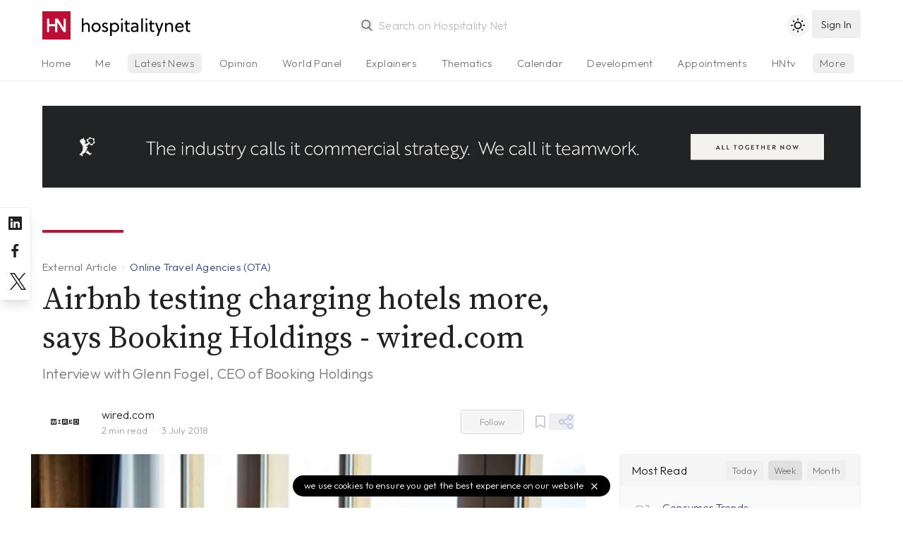

--- FILE ---
content_type: text/html; charset=utf-8
request_url: https://www.hospitalitynet.org/external/4089143.html
body_size: 7331
content:
<!DOCTYPE html>
<!--
Page generated (AWS)  3 July 2024, 11:44:10 CEST
Took 0.155485 wallclock secs 
0.09 usr + 0.01 sys = 0.10 CPU
--><html lang="en-us">
<head>
<meta content="text/html; charset=UTF-8" http-equiv="content-type">
<meta name="viewport" content="width=device-width, initial-scale=1, shrink-to-fit=no">
<meta name="robots" content="follow">
<title>Airbnb testing charging hotels more, says Booking Holdings - wired.com</title>
<meta name="last-modified" content="Wed, 03 Jul 2024 09:44:10 GMT">
<meta name="distribution" content="Global">
<meta name="description" content="THERE IS A travel story that Glenn Fogel, CEO of Booking Holdings, formerly called Priceline, likes to tell. While planning a recent family trip to Iceland, his wife wanted to check out &quot;another site,&quot; which Fogel carefully avoids naming, but is clearly Airbnb. The home rental she found there looked good, so she tried to book it. &quot;Back and forth, back and forth, back and forth with the emails, like bah-bah-bah, bah-bah-bah,&quot; Fogel says, describing the booking process with his typical high-energy intensity. &quot;Like a week and a half later, the person says, 'OK, I can't rent it to you,'&quot; he says. &quot;What a waste of energy and effort.&quot;">
<meta name="theme-color" content="#BD0E35">
<meta name="apple-mobile-web-app-title" content="Hospitality Net">
<link rel="icon" href="/favicon.svg">
<link rel="alternate icon" href="/favicon.ico">
<link rel="shortcut icon" href="/favicon.ico">
<link rel="mask-icon" href="/mask-icon.svg" color="#b81838">
<link rel="apple-touch-icon" href="/apple-touch-icon.png">
<link rel="mask-icon" href="/safari-pinned-tab.svg" color="#b81838">
<link rel="manifest" href="/manifest.json">
<link rel="publisher" href="Hospitality%20Net">
<link rel="alternate" type="application/rss+xml" title="Hospitality Net RSS Feed" href="https://www.hospitalitynet.org/news/global.xml">
<link rel="canonical" href="https://www.hospitalitynet.org/external/4089143.html">
<meta property="fb:app_id" content="445301035558412">
<meta property="og:locale" content="en_US">
<meta property="og:type" content="website">
<meta property="og:title" content="Airbnb testing charging hotels more, says Booking Holdings - wired.com">
<meta property="og:description" content="THERE IS A travel story that Glenn Fogel, CEO of Booking Holdings, formerly called Priceline, likes to tell. While planning a recent family trip to Iceland, his wife wanted to check out &quot;another site,&quot; which Fogel carefully avoids naming, but is clearly Airbnb. The home rental she found there looked good, so she tried to book it. &quot;Back and forth, back and forth, back and forth with the emails, like bah-bah-bah, bah-bah-bah,&quot; Fogel says, describing the booking process with his typical high-energy intensity. &quot;Like a week and a half later, the person says, 'OK, I can't rent it to you,'&quot; he says. &quot;What a waste of energy and effort.&quot;">
<meta property="og:updated_time" content="1719999850">
<meta property="og:url" content="https://www.hospitalitynet.org/external/4089143.html">
<meta property="og:site_name" content="Hospitality Net">
<meta property="og:image" content="https://www.hospitalitynet.org/picture/social_153090884.jpg?t=1530598003">
<meta property="og:image:type" content="image/jpeg">
<meta property="og:image:width" content="1200">
<meta property="og:image:height" content="630">
<meta property="og:image:alt" content="">
<meta name="twitter:card" content="summary_large_image">
<meta name="twitter:title" content="Airbnb testing charging hotels more, says Booking Holdings - wired.com">
<meta name="twitter:description" content="THERE IS A travel story that Glenn Fogel, CEO of Booking Holdings, formerly called Priceline, likes to tell. While planning a recent family trip to Iceland, his wife wanted to check out &quot;another site,&quot; which Fogel carefully avoids naming, but is clearly Airbnb. The home rental she found there looked good, so she tried to book it. &quot;Back and forth, back and forth, back and forth with the emails, like bah-bah-bah, bah-bah-bah,&quot; Fogel says, describing the booking process with his typical high-energy intensity. &quot;Like a week and a half later, the person says, 'OK, I can't rent it to you,'&quot; he says. &quot;What a waste of energy and effort.&quot;">
<meta name="twitter:site" content="@hospitalitynet">
<meta name="twitter:image" content="https://www.hospitalitynet.org/picture/social_153090884.jpg?t=1530598003">
<meta name="twitter:image:alt" content="">
<script type="application/ld+json">
  {
    "@context": "http://schema.org",
    "@type": "NewsArticle",
    "mainEntityOfPage": {
      "@type": "WebPage",
      "@id": "https://www.hospitalitynet.org/external/4089143.html"
    },
    "headline": "Airbnb testing charging hotels more, says Booking Holdings - wired.com",
    "description": "THERE IS A travel story that Glenn Fogel, CEO of Booking Holdings, formerly called Priceline, likes to tell. While planning a recent family trip to Iceland, his wife wanted to check out \"another site,\" which Fogel carefully avoids naming, but is clearly Airbnb. The home rental she found there looked good, so she tried to book it. \"Back and forth, back and forth, back and forth with the emails, like bah-bah-bah, bah-bah-bah,\" Fogel says, describing the booking process with his typical high-energy intensity. \"Like a week and a half later, the person says, 'OK, I can't rent it to you,'\" he says. \"What a waste of energy and effort.\"",
    "datePublished": "2018-07-03T08:07:00+02:00",
    "dateModified": "2024-07-02T14:56:17+02:00",
    
    "image": { 
      "@type": "ImageObject",
      "url": "https://www.hospitalitynet.org/picture/xxl_153090884.jpg?t=1530598003",
      "width": 1024,
      "height": 769
    },
    
    "author": {
      "@type": "Organization",
      "name": "wired.com"
    },
      
    "publisher": {
      "@type": "Organization",
      "logo": { 
        "@type": "ImageObject",
        "url": "https://www.hospitalitynet.org/hn-icon-small.jpg",
        "width": 60,
        "height": 60
      },
      "name": "Hospitality Net"
    }
  }
</script><script type="application/ld+json">
  {
    "@context": "https://schema.org",
    "@type": "BreadcrumbList",
    "itemListElement": [{
      "@type": "ListItem",
      "position": 1,
      "name": "Industry News",
      "item": "https://www.hospitalitynet.org/list/1-10/all-latest-news.html"
    },{
      "@type": "ListItem",
      "position": 2, 
      "name": "External Article",
      "item": "https://www.hospitalitynet.org/list/1-10/external/all-latest-news.html"
    },{
      "@type": "ListItem",
      "position": 3,
      "name": "Airbnb testing charging hotels more, says Booking Holdings - wired.com"
    }]
  }
</script><style>
  [v-cloak] {display: none;} .show-on-load {display: none}
  html {background-color: #fff;color: #000;}
  html.dark {background-color: #212121;color: #fff;}
  </style>
<link href="/css/hn.css?v=4.12" rel="stylesheet">
<script>
    const userPrefersDark = window.matchMedia && window.matchMedia('(prefers-color-scheme: dark)').matches;
    if (localStorage.theme === 'dark' || !("theme" in localStorage) && userPrefersDark) {
      document.querySelector('html').classList.add('dark')
    }
  </script><link rel="preconnect" href="https://fonts.googleapis.com">
<link rel="preconnect" href="https://fonts.gstatic.com" crossorigin="crossorigin">
<link href="https://fonts.googleapis.com/css2?family=Source+Serif+Pro:ital,wght@0,300;0,400;0,600;1,300;1,400;1,600&amp;family=Outfit:wght@300;500&amp;display=swap" rel="stylesheet">
</head>
<body>
<div v-lazy-container="{ selector: '.lazy' }" id="app">
<div id="site-header" class="site-header border-b">
<header><div class="logo"><a href="/"><img src="/HN-icon.svg" alt="Hospitality Net" title="" width="40" height="40" class="logo-icon"><img data-src="/HN-text.svg" alt="Hospitality Net" title="" width="154" height="40" class="logo-text inline h-full lazy"></a></div>
<search src="/advancedtypeahead?q=:keyword" placeholder="Search on Hospitality Net" type="search"></search><toggle-theme></toggle-theme><user-button xmlns:v-bind="https://vuejs.org/v2/api/#v-bind" xmlns:v-on="https://vuejs.org/v2/api/#v-on" v-bind:userprofile="userprofile" v-bind:showlogin="showlogin" v-on:showlogin="showlogin = $event;"></user-button><user-onboarding xmlns:v-bind="https://vuejs.org/v2/api/#v-bind" xmlns:v-on="https://vuejs.org/v2/api/#v-on" v-bind:userprofile="userprofile" v-bind:onboarding="onboarding" v-on:onboarding="onboarding = $event;"></user-onboarding></header><div class="tabs-gradient"><nav class="tabs"><ul>
<li><a href="/">Home</a></li>
<li><a href="/me">Me</a></li>
<li class="current" name="news"><a href="/list/1-10/all-latest-news.html">Latest News</a></li>
<li name="opinion"><a href="/list/1-10/opinion-articles.html">Opinion</a></li>
<li><a href="/list/1-10/viewpoints.html">World Panel</a></li>
<li name="explainer"><a href="/list/1-10/explainer-series.html">Explainers</a></li>
<li><a href="/thematics/">Thematics</a></li>
<li><a href="/list/events.html">Calendar</a></li>
<li><a href="/list/1-10/announcements.html">Development</a></li>
<li><a href="/list/1-10/appointments.html">Appointments</a></li>
<li><a href="/hottopic/">Hot Topics</a></li>
<li><a href="/video/hntv/">HNtv</a></li>
<li class="index"><a href="/list/hotelschools.html">Hotelschools</a></li>
<li class="index"><a href="/list/hotel-brands.html">Brands</a></li>
<li class="index"><a href="/list/industry-associations.html">Associations</a></li>
<li class="index"><a href="/list/consultants.html">Consultants</a></li>
<li class="index"><a href="/list/architects-designers.html">Architects</a></li>
<li class="index"><a href="/list/suppliers.html">Suppliers</a></li>
<li class="index"><a href="/marketplace/">Products</a></li>
<li class="index"><a href="/demand/">Demand Index</a></li>
<li><a href="/360/">Newsletter</a></li>
<li><a href="/mediakit/">Advertising</a></li>
<li><a href="/contact.html">Contact</a></li>
</ul></nav></div>
</div>
<div id="main">
<div class="dfp"><dfp-slot xmlns:v-bind="https://vuejs.org/v2/api/#v-bind" path="/108629825/HN-Fluid-Leaderboard" v-bind:size="['fluid']" id="div-gpt-ad-1602662447977-0" class="full hidden lg:block"></dfp-slot></div>
<article data-source="wired.com"><header><div class="content">
<span class="line"></span><div class="title">
<div class="breadcrumbs">
<a href="/list/1-10/external/all-latest-news.html" class="breadcrumb">External Article</a><a href="/list/1-10/online-travel-agencies-ota.html" class="breadcrumb type">Online Travel Agencies (OTA)</a>
</div>
<h1>Airbnb testing charging hotels more, says Booking Holdings - wired.com</h1>
<h3>Interview with Glenn Fogel, CEO of Booking Holdings</h3>
</div>
<div class="source no-line">
<div class="organization-icon"><a href="/organization/17016361/wiredcom.html"><img src="/picture/s_153047097/airbnb-testing-charging-hotels-more-says-booking-holdings---wiredcom.jpg?t=1530597882" width="64" height="64" alt="wired.com"></a></div>
<div class="organization-name">
<a href="/organization/17016361/wiredcom.html">wired.com</a><div>
<reading-time content="article"></reading-time><span> 3 July 2018</span>
</div>
</div>
<div class="buttons"><follow-button xmlns:v-bind="https://vuejs.org/v2/api/#v-bind" v-bind:id="17016361" v-bind:userprofile="userprofile"></follow-button></div>
<save-button xmlns:v-bind="https://vuejs.org/v2/api/#v-bind" id="4089143" v-bind:userprofile="userprofile"></save-button><popmenu class-name="float-right" size="sm" menu-position="below" aria="Share on social media"><div slot="icon"><svg xmlns="http://www.w3.org/2000/svg" viewBox="0 0 24 24" width="24" height="24"><path d="M18,14a4,4,0,0,0-3.08,1.48l-5.1-2.35a3.64,3.64,0,0,0,0-2.26l5.1-2.35A4,4,0,1,0,14,6a4.17,4.17,0,0,0,.07.71L8.79,9.14a4,4,0,1,0,0,5.72l5.28,2.43A4.17,4.17,0,0,0,14,18a4,4,0,1,0,4-4ZM18,4a2,2,0,1,1-2,2A2,2,0,0,1,18,4ZM6,14a2,2,0,1,1,2-2A2,2,0,0,1,6,14Zm12,6a2,2,0,1,1,2-2A2,2,0,0,1,18,20Z"></path></svg></div><social-links></social-links></popmenu>
</div>
</div>
<div class="aside"></div></header><main class="main-content"><div class="content">
<figure class="photo"><img v-lazy="'/picture/_153090884.jpg?t=1530598003'" sizes="100vw" data-srcset="/picture/sm_153090884.jpg?t=1530598003 320w, /picture/md_153090884.jpg?t=1530598003 460w, /picture/lg_153090884.jpg?t=1530598003 640w, /picture/xl_153090884.jpg?t=1530598003 780w, /picture/xxl_153090884.jpg?t=1530598003 1024w" width="1024" height="769" alt=""><figcaption><caption>Glenn Fogel, CEO of Booking Holdings — Photo by wired.com</caption></figcaption></figure><div class="formatted">
<p>THERE IS A travel story that Glenn Fogel, CEO of Booking Holdings, formerly called Priceline, likes to tell. While planning a recent family trip to Iceland, his wife wanted to check out "another site," which Fogel carefully avoids naming, but is clearly <a href="https://www.wired.com/tag/airbnb/" target="_blank" rel="noopener">Airbnb</a>. The home rental she found there looked good, so she tried to book it. "Back and forth, back and forth, back and forth with the emails, like bah-bah-bah, bah-bah-bah," Fogel says, describing the booking process with his typical high-energy intensity. "Like a week and a half later, the person says, 'OK, I can't rent it to you,'" he says. "What a waste of energy and effort."</p>
<p>Fogel likes that story because it shows off one advantage Booking.com has against its startup competitor. Every one of Booking's home listings—5.4 million, he reminds me on a recent morning in New York, more than Airbnb's nearly 5 million—is instantly bookable. "The friction is so much less," he says. (Three million of Airbnb's listings are instantly bookable, up from 1 million 18 months ago.)</p>

<p><a href="https://www.wired.com/story/the-airbnb-challenger-youve-never-heard-of-by-name/" target="_blank" rel="noopener" class="external">Read the full article at wired.com</a></p>
</div>
<footer class="tags"><a href="/list/1-10/online-travel-agencies-ota.html" rel="nofollow" class="tag">Online Travel Agencies (OTA)</a><a href="/hottopic/airbnb-a-threat-to-hotels" rel="nofollow" class="tag">Airbnb a Threat to hotels?</a></footer><div class="line"></div>
<aside class="related"><a href="/organization/17016361/wiredcom.html" aria-label="wired.com"><img data-src="/picture/s_153047097.jpg?t=1530597882" width="64" height="64" alt="wired.com" class="lazy"></a><div class="related-name">
<a href="/organization/17016361/wiredcom.html">wired.com</a><br><span>Media</span>
</div>
<div class="follow"><follow-button xmlns:v-bind="https://vuejs.org/v2/api/#v-bind" v-bind:id="17016361" v-bind:userprofile="userprofile"></follow-button></div></aside><text-ad visibility="xl:hidden in-article" aside="true"></text-ad>
</div>
<div class="aside" id="sidebar"><div class="sticky-sidebar" id="sticky-sidebar">
<div style="min-height: 50vh"><most-read size="5" days="7"></most-read></div>
<a href="/mediakit/" class="flex items-center justify-between rounded-lg pl-6 pr-3 py-4 bg-blue-200 text-white"><div>
<h4 class="text-lg">Your content on Hospitality Net?</h4>
<p class="text-sm opacity-75">Hospitality Net membership explained</p>
</div>
<svg xmlns="http://www.w3.org/2000/svg" viewBox="0 0 24 24" class="opacity-75 w-8"><path fill="currentColor" d="M17.92,11.62a1,1,0,0,0-.21-.33l-5-5a1,1,0,0,0-1.42,1.42L14.59,11H7a1,1,0,0,0,0,2h7.59l-3.3,3.29a1,1,0,0,0,0,1.42,1,1,0,0,0,1.42,0l5-5a1,1,0,0,0,.21-.33A1,1,0,0,0,17.92,11.62Z"></path></svg></a><div class="mt-8"><text-ad xmlns:v-bind="https://vuejs.org/v2/api/#v-bind" size="2" v-bind:aside="true" visibility="hidden xl:block"></text-ad></div>
</div></div></main></article>
</div>
<more-like-this header="You may also like" id="4089143" type="news"></more-like-this><more-in v-if="!mobile" header="Latest in Online Travel Agencies (OTA)" focus="Online Travel Agencies (OTA)" footer="true" size="3"></more-in><div class="bg-gray-100 dark:bg-gray-800 py-2" v-lazy-container="{ selector: '.lazy' }"><div class="container mx-auto px-4"><div class="flex items-center bg-gray-100 dark:bg-gray-800">
<div class="hidden sm:block w-2/5 text-center"><img data-src="/HN-Today-icon.png" width="300" height="225" class="w-64 py-8 mx-auto lazy" alt="Hospitality Net today Newsletter"></div>
<div class="w-full sm:w-3/5 py-4 text-lg sm:text-xl text-center sm:text-left">
              Sign up to our free daily newsletter,
              <div class="opacity-50 mb-3">Hospitality Net today</div>
<newsletter-subscribe xmlns:v-bind="https://vuejs.org/v2/api/#v-bind" v-bind:userprofile="userprofile"><a xmlns:v-on="https://vuejs.org/v2/api/#v-on" href="/me/account.html" v-on:click.prevent="showlogin = !showlogin" title="Sign up" class="button-rounded">
                  sign up <svg xmlns="http://www.w3.org/2000/svg" viewBox="0 0 24 24"><path fill="currentColor" d="M17.92,11.62a1,1,0,0,0-.21-.33l-5-5a1,1,0,0,0-1.42,1.42L14.59,11H7a1,1,0,0,0,0,2h7.59l-3.3,3.29a1,1,0,0,0,0,1.42,1,1,0,0,0,1.42,0l5-5a1,1,0,0,0,.21-.33A1,1,0,0,0,17.92,11.62Z"></path></svg></a></newsletter-subscribe>
</div>
</div></div></div>
<div class="site-footer"><div v-lazy-container="{ selector: '.lazy' }">
<a href="/" class="site-footer-logo"><img data-src="/HN-icon.svg" width="45" height="45" alt="Hospitality Net" class="lazy"><img data-src="/HN-text-white.svg" width="174" height="45" alt="Hospitality Net" class="lazy"></a><div class="site-footer-links">
<a href="/about.html">About Hospitality Net</a> <a href="/mediakit/">Media Kit</a> <a href="/360/">Newsletter</a> <a href="/rss.html">RSS Feeds</a> <a href="/contact.html">Contact</a> <a href="/terms.html">Terms &amp; Conditions</a><a href="/privacy.html">Privacy</a>
</div>
<div class="copyright">
            1995-2024 Hospitality Net™ All rights reserved — Hospitality Net is powered by Hsyndicate
          </div>
</div></div>
<cookie-notice></cookie-notice>
</div>
<aside class="socialchannels"><div>
<a href="https://www.linkedin.com/company/hospitality-net" rel="noopener" target="_blank" aria-label="Hospitality Net on LinkedIn"><svg xmlns="http://www.w3.org/2000/svg" viewBox="0 0 24 24"><path fill="currentColor" d="M20.47,2H3.53A1.45,1.45,0,0,0,2.06,3.43V20.57A1.45,1.45,0,0,0,3.53,22H20.47a1.45,1.45,0,0,0,1.47-1.43V3.43A1.45,1.45,0,0,0,20.47,2ZM8.09,18.74h-3v-9h3ZM6.59,8.48h0a1.56,1.56,0,1,1,0-3.12,1.57,1.57,0,1,1,0,3.12ZM18.91,18.74h-3V13.91c0-1.21-.43-2-1.52-2A1.65,1.65,0,0,0,12.85,13a2,2,0,0,0-.1.73v5h-3s0-8.18,0-9h3V11A3,3,0,0,1,15.46,9.5c2,0,3.45,1.29,3.45,4.06Z"></path></svg></a><a href="https://www.facebook.com/HospitalityNet" rel="noopener" target="_blank" aria-label="Hospitality Net on Facebook"><svg xmlns="http://www.w3.org/2000/svg" viewBox="0 0 24 24"><path fill="currentColor" d="M15.12,5.32H17V2.14A26.11,26.11,0,0,0,14.26,2C11.54,2,9.68,3.66,9.68,6.7V9.32H6.61v3.56H9.68V22h3.68V12.88h3.06l.46-3.56H13.36V7.05C13.36,6,13.64,5.32,15.12,5.32Z"></path></svg></a><a href="https://www.twitter.com/HospitalityNet" rel="noopener" target="_blank" aria-label="Hospitality Net on Twitter"><svg xmlns="http://www.w3.org/2000/svg" viewBox="0 0 1200 1227" class="p-1"><path fill="currentColor" d="M714.163 519.284L1160.89 0H1055.03L667.137 450.887L357.328 0H0L468.492 681.821L0 1226.37H105.866L515.491 750.218L842.672 1226.37H1200L714.137 519.284H714.163ZM569.165 687.828L521.697 619.934L144.011 79.6944H306.615L611.412 515.685L658.88 583.579L1055.08 1150.3H892.476L569.165 687.854V687.828Z"></path></svg></a>
</div></aside><noscript><iframe src="https://www.googletagmanager.com/ns.html?id=GTM-K2KZQ4Q" height="0" width="0" style="display:none;visibility:hidden"></iframe></noscript>
<script src="https://cdn.jsdelivr.net/combine/npm/vue@2.7.10,npm/http-vue-loader@1.4.2,npm/vue-lazyload@1.3.3,npm/appwrite@10.2.0"></script><script src="/js/vue-timeago.min.js?v=3.03"></script><script>
          var mobile = true
          if( window.innerWidth >= 768 ) {
            mobile = false
          }
          var cachebuster = '20240703114410'
          var version = '4.22'
          var timeoffset = '+0200'

          var appwriteEndpoint = 'https://app.hospitalitynet.org/v1'
          var appwriteProject  = '60e70fa53301e'
          var appwriteTeam     = '60e719dfbaa9d'
          var appwriteDatabase = 'default'
          var appwriteComments = '60e7104b230a1'

          const { Client, Account, Teams, Databases, Query, Permission, Role, ID } = Appwrite;
          const client    = new Client().setEndpoint(appwriteEndpoint).setProject(appwriteProject);
          const account   = new Account(client);
          const teams     = new Teams(client);
          const databases = new Databases(client);
        </script><script src="/js/hn.min.js?v=4.22"></script><script src="https://cdnjs.cloudflare.com/ajax/libs/moment.js/2.29.1/moment.min.js" integrity="sha512-qTXRIMyZIFb8iQcfjXWCO8+M5Tbc38Qi5WzdPOYZHIlZpzBHG3L3by84BBBOiRGiEb7KKtAOAs5qYdUiZiQNNQ==" crossorigin="anonymous"></script><script src="https://cdnjs.cloudflare.com/ajax/libs/moment-timezone/0.5.33/moment-timezone-with-data-10-year-range.min.js" integrity="sha512-48hjVXIRd5d3sGKDfphGflqnxq91J14nwVO5Q6dHhK66n9XjP4zg0YR8IJRNZSJAVCrjjTU4fgpQgXeyx2lHNA==" crossorigin="anonymous"></script><script>(function(w,d,s,l,i){w[l]=w[l]||[];w[l].push({'gtm.start':
    new Date().getTime(),event:'gtm.js'});var f=d.getElementsByTagName(s)[0],
    j=d.createElement(s),dl=l!='dataLayer'?'&l='+l:'';j.async=true;j.src=
    'https://www.googletagmanager.com/gtm.js?id='+i+dl;f.parentNode.insertBefore(j,f);
    })(window,document,'script','dataLayer','GTM-K2KZQ4Q');</script><script>
      if( window.innerWidth >= 1024 ) {
        let gpt = document.createElement('script')
            gpt.async = true 
            gpt.defer = true
            gpt.setAttribute('src', 'https://www.googletagservices.com/tag/js/gpt.js')
        document.head.appendChild(gpt)
        window.googletag = window.googletag || {};
        window.googletag.cmd = window.googletag.cmd || [];
      }
    </script><script type="text/javascript">
      piAId = '566432';
      piCId = '58305';
      piHostname = 'pi.pardot.com';
      (function() {
        function async_load(){
          var s = document.createElement('script'); s.type = 'text/javascript';
              s.src = 'https://go.hospitalitynet.org/pd.js';
          var c = document.getElementsByTagName('script')[0]; c.parentNode.insertBefore(s, c);
        }
        if(window.attachEvent) { window.attachEvent('onload', async_load); }
        else { window.addEventListener('load', async_load, false); }
      })();
    </script>
<script defer src="https://static.cloudflareinsights.com/beacon.min.js/vcd15cbe7772f49c399c6a5babf22c1241717689176015" integrity="sha512-ZpsOmlRQV6y907TI0dKBHq9Md29nnaEIPlkf84rnaERnq6zvWvPUqr2ft8M1aS28oN72PdrCzSjY4U6VaAw1EQ==" data-cf-beacon='{"version":"2024.11.0","token":"5ec51491a7cc433a8138b4350be33cd9","server_timing":{"name":{"cfCacheStatus":true,"cfEdge":true,"cfExtPri":true,"cfL4":true,"cfOrigin":true,"cfSpeedBrain":true},"location_startswith":null}}' crossorigin="anonymous"></script>
<script>(function(){function c(){var b=a.contentDocument||a.contentWindow.document;if(b){var d=b.createElement('script');d.innerHTML="window.__CF$cv$params={r:'9c5db068daa197b7',t:'MTc2OTc0MTcxMg=='};var a=document.createElement('script');a.src='/cdn-cgi/challenge-platform/scripts/jsd/main.js';document.getElementsByTagName('head')[0].appendChild(a);";b.getElementsByTagName('head')[0].appendChild(d)}}if(document.body){var a=document.createElement('iframe');a.height=1;a.width=1;a.style.position='absolute';a.style.top=0;a.style.left=0;a.style.border='none';a.style.visibility='hidden';document.body.appendChild(a);if('loading'!==document.readyState)c();else if(window.addEventListener)document.addEventListener('DOMContentLoaded',c);else{var e=document.onreadystatechange||function(){};document.onreadystatechange=function(b){e(b);'loading'!==document.readyState&&(document.onreadystatechange=e,c())}}}})();</script></body>
</html>


--- FILE ---
content_type: application/javascript
request_url: https://www.hospitalitynet.org/components/SocialLinks.vue?v=4.22
body_size: 1400
content:
<template>

  <div class="social">
    <a :href="linkedin" target="_blank" class="share" rel="noopener">
      <svg xmlns="http://www.w3.org/2000/svg" viewBox="0 0 24 24"><path d="M20.47,2H3.53A1.45,1.45,0,0,0,2.06,3.43V20.57A1.45,1.45,0,0,0,3.53,22H20.47a1.45,1.45,0,0,0,1.47-1.43V3.43A1.45,1.45,0,0,0,20.47,2ZM8.09,18.74h-3v-9h3ZM6.59,8.48h0a1.56,1.56,0,1,1,0-3.12,1.57,1.57,0,1,1,0,3.12ZM18.91,18.74h-3V13.91c0-1.21-.43-2-1.52-2A1.65,1.65,0,0,0,12.85,13a2,2,0,0,0-.1.73v5h-3s0-8.18,0-9h3V11A3,3,0,0,1,15.46,9.5c2,0,3.45,1.29,3.45,4.06Z"/></svg>
      Share on Linkedin
    </a>
    <a :href="facebook" target="_blank" class="share" rel="noopener">
      <svg xmlns="http://www.w3.org/2000/svg" viewBox="0 0 24 24"><path d="M15.12,5.32H17V2.14A26.11,26.11,0,0,0,14.26,2C11.54,2,9.68,3.66,9.68,6.7V9.32H6.61v3.56H9.68V22h3.68V12.88h3.06l.46-3.56H13.36V7.05C13.36,6,13.64,5.32,15.12,5.32Z"/></svg>
      Share on Facebook
    </a>
    <a :href="twitter" target="_blank" class="share" rel="noopener">
      <svg xmlns="http://www.w3.org/2000/svg" viewBox="0 0 24 24"><path d="M22,5.8a8.49,8.49,0,0,1-2.36.64,4.13,4.13,0,0,0,1.81-2.27,8.21,8.21,0,0,1-2.61,1,4.1,4.1,0,0,0-7,3.74A11.64,11.64,0,0,1,3.39,4.62a4.16,4.16,0,0,0-.55,2.07A4.09,4.09,0,0,0,4.66,10.1,4.05,4.05,0,0,1,2.8,9.59v.05a4.1,4.1,0,0,0,3.3,4A3.93,3.93,0,0,1,5,13.81a4.9,4.9,0,0,1-.77-.07,4.11,4.11,0,0,0,3.83,2.84A8.22,8.22,0,0,1,3,18.34a7.93,7.93,0,0,1-1-.06,11.57,11.57,0,0,0,6.29,1.85A11.59,11.59,0,0,0,20,8.45c0-.17,0-.35,0-.53A8.43,8.43,0,0,0,22,5.8Z"/></svg>
      Share on Twitter
    </a>
    <a :href="whatsapp" target="_blank" class="share" rel="noopener">
      <svg xmlns="http://www.w3.org/2000/svg" viewBox="0 0 24 24"><path d="M16.6,14c-0.2-0.1-1.5-0.7-1.7-0.8c-0.2-0.1-0.4-0.1-0.6,0.1c-0.2,0.2-0.6,0.8-0.8,1c-0.1,0.2-0.3,0.2-0.5,0.1c-0.7-0.3-1.4-0.7-2-1.2c-0.5-0.5-1-1.1-1.4-1.7c-0.1-0.2,0-0.4,0.1-0.5c0.1-0.1,0.2-0.3,0.4-0.4c0.1-0.1,0.2-0.3,0.2-0.4c0.1-0.1,0.1-0.3,0-0.4c-0.1-0.1-0.6-1.3-0.8-1.8C9.4,7.3,9.2,7.3,9,7.3c-0.1,0-0.3,0-0.5,0C8.3,7.3,8,7.5,7.9,7.6C7.3,8.2,7,8.9,7,9.7c0.1,0.9,0.4,1.8,1,2.6c1.1,1.6,2.5,2.9,4.2,3.7c0.5,0.2,0.9,0.4,1.4,0.5c0.5,0.2,1,0.2,1.6,0.1c0.7-0.1,1.3-0.6,1.7-1.2c0.2-0.4,0.2-0.8,0.1-1.2C17,14.2,16.8,14.1,16.6,14 M19.1,4.9C15.2,1,8.9,1,5,4.9c-3.2,3.2-3.8,8.1-1.6,12L2,22l5.3-1.4c1.5,0.8,3.1,1.2,4.7,1.2h0c5.5,0,9.9-4.4,9.9-9.9C22,9.3,20.9,6.8,19.1,4.9 M16.4,18.9c-1.3,0.8-2.8,1.3-4.4,1.3h0c-1.5,0-2.9-0.4-4.2-1.1l-0.3-0.2l-3.1,0.8l0.8-3l-0.2-0.3C2.6,12.4,3.8,7.4,7.7,4.9S16.6,3.7,19,7.5C21.4,11.4,20.3,16.5,16.4,18.9"/></svg>
      Share via WhatsApp
    </a>

    <div class="line"></div>

    <a v-if="sharable" href="#" @click.prevent="sharelink" rel="noopener">
      <svg xmlns="http://www.w3.org/2000/svg" viewBox="0 0 24 24"><path d="M8.71,7.71,11,5.41V15a1,1,0,0,0,2,0V5.41l2.29,2.3a1,1,0,0,0,1.42,0,1,1,0,0,0,0-1.42l-4-4a1,1,0,0,0-.33-.21,1,1,0,0,0-.76,0,1,1,0,0,0-.33.21l-4,4A1,1,0,1,0,8.71,7.71ZM21,12a1,1,0,0,0-1,1v6a1,1,0,0,1-1,1H5a1,1,0,0,1-1-1V13a1,1,0,0,0-2,0v6a3,3,0,0,0,3,3H19a3,3,0,0,0,3-3V13A1,1,0,0,0,21,12Z"/></svg>
      Share
    </a>
    <a v-else href="#" @click.prevent="copylink" rel="noopener">
      <svg xmlns="http://www.w3.org/2000/svg" viewBox="0 0 24 24"><path d="M21,8.94a1.31,1.31,0,0,0-.06-.27l0-.09a1.07,1.07,0,0,0-.19-.28h0l-6-6h0a1.07,1.07,0,0,0-.28-.19.32.32,0,0,0-.09,0A.88.88,0,0,0,14.05,2H10A3,3,0,0,0,7,5V6H6A3,3,0,0,0,3,9V19a3,3,0,0,0,3,3h8a3,3,0,0,0,3-3V18h1a3,3,0,0,0,3-3V9S21,9,21,8.94ZM15,5.41,17.59,8H16a1,1,0,0,1-1-1ZM15,19a1,1,0,0,1-1,1H6a1,1,0,0,1-1-1V9A1,1,0,0,1,6,8H7v7a3,3,0,0,0,3,3h5Zm4-4a1,1,0,0,1-1,1H10a1,1,0,0,1-1-1V5a1,1,0,0,1,1-1h3V7a3,3,0,0,0,3,3h3Z"/></svg>
      {{copylinktext}}
    </a>
  </div>

</template>

<script>
module.exports = {
  data() {
    return {
      facebook: '',
      linkedin: '',
      twitter: '',
      whatsapp: '',
      sharable: false,
      copylinktext: 'Copy link'
    }
  },
  mounted() {
    var url = encodeURIComponent(document.querySelector("meta[property='og:url']").content)
    var title = encodeURIComponent(document.getElementsByTagName("title")[0].innerHTML)
    var facebook = 'https://www.facebook.com/sharer.php?u=' + url
    var linkedin = 'https://www.linkedin.com/shareArticle?url=' + url + '&title=' + title
    var twitter = 'https://twitter.com/intent/tweet?url=' + url + '&text=' + title + '&via=hospitalitynet'
    var whatsapp = 'https://api.whatsapp.com/send/?phone&text=' + title + ' - ' + url
    this.facebook = facebook
    this.linkedin = linkedin
    this.twitter = twitter
    this.whatsapp = whatsapp
    if (navigator.share) {
      this.sharable = true
    }
  },
  methods: {
    sharelink() {
      navigator.share({
        title: 'Hospitality Net',
        text: document.getElementsByTagName("title")[0].innerHTML,
        url: document.querySelector("meta[property='og:url']").content
      }).then(() => {})
      .catch(console.error)
    },
    copylink() {
      var dummy = document.createElement('input'),
          text = document.querySelector("meta[property='og:url']").content;
      document.body.appendChild(dummy)
      dummy.value = text
      dummy.select()
      document.execCommand('copy')
      document.body.removeChild(dummy)
      this.copylinktext = 'Copied!'
    }
  }
}
</script>

--- FILE ---
content_type: application/javascript; charset=UTF-8
request_url: https://www.hospitalitynet.org/cdn-cgi/challenge-platform/h/b/scripts/jsd/d251aa49a8a3/main.js?
body_size: 9033
content:
window._cf_chl_opt={AKGCx8:'b'};~function(N6,RA,RW,RB,RO,Rj,RC,RK,N0,N1){N6=P,function(S,J,Ns,N5,R,N){for(Ns={S:214,J:438,R:377,N:371,y:249,h:420,e:304,g:291,D:400,Q:325,o:407,d:289},N5=P,R=S();!![];)try{if(N=parseInt(N5(Ns.S))/1+parseInt(N5(Ns.J))/2*(-parseInt(N5(Ns.R))/3)+-parseInt(N5(Ns.N))/4+parseInt(N5(Ns.y))/5*(parseInt(N5(Ns.h))/6)+-parseInt(N5(Ns.e))/7*(-parseInt(N5(Ns.g))/8)+-parseInt(N5(Ns.D))/9*(parseInt(N5(Ns.Q))/10)+parseInt(N5(Ns.o))/11*(parseInt(N5(Ns.d))/12),J===N)break;else R.push(R.shift())}catch(y){R.push(R.shift())}}(T,572784),RA=this||self,RW=RA[N6(229)],RB=null,RO=Rl(),Rj=function(hJ,hS,hT,h9,yC,yj,yn,Ng,J,R,N,y){return hJ={S:365,J:403,R:235},hS={S:459,J:363,R:424,N:222,y:444,h:262,e:203,g:368,D:452,Q:242,o:258,d:421,k:446,a:220,i:241,M:414,b:213,f:448,I:459,v:242,U:237,c:293,z:416,m:459,E:288,L:421,Z:375,A:457,W:278,B:278,X:455,s:459},hT={S:370,J:435,R:221},h9={S:362,J:425,R:204,N:401,y:410,h:395,e:298,g:429,D:269,Q:241,o:268,d:241,k:286,a:307,i:257,M:241,b:217,f:298,I:352,v:307,U:459,c:337,z:307,m:298},yC={S:288},yj={S:221,J:320,R:402,N:285,y:278,h:401,e:410,g:395,D:308,Q:410,o:365,d:385,k:241,a:401,i:395,M:298,b:433,f:427,I:415,v:288,U:303,c:390,z:415,m:241,E:298,L:252,Z:210,A:459,W:446,B:213,X:247,s:241,V:341,G:459,H:410,Y:306,l:241,O:452,n:298,j:347,C:310,K:439,x:288,F:262,T0:241,T1:433,T2:369,T3:293,T4:347,T5:258,T6:350,T7:452,T8:459,T9:252,TT:274,TP:258,TS:259,TJ:241,TR:210,TN:241,Ty:457},yn={S:259},Ng=N6,J={'UaVVe':function(h,e){return e==h},'xLivM':function(h,e){return h===e},'dXpxl':function(h,e){return h+e},'AeGOY':Ng(hJ.S),'pucRk':function(h,e){return h(e)},'tHQxi':function(h,e){return h>e},'hZMmj':function(h,e){return h|e},'xnWRR':function(h,e){return e&h},'KTMiD':function(h,e){return e==h},'uYPOn':function(h,e){return h<e},'pKziy':function(h,e){return h|e},'xBNmQ':function(h,e){return h==e},'IuteF':function(h,e){return h<e},'TsRAw':function(h,e){return e==h},'lTDkY':function(h,e){return h-e},'DaYFY':function(h,e){return e==h},'UMKRg':function(h,e){return h>e},'AaCEv':function(h,e){return h(e)},'PdpJT':function(h,e){return h>e},'QFIWa':function(h,e){return e|h},'fvOnP':function(h,e){return h<<e},'rmhLl':function(h,e){return e==h},'vXTmH':function(h,e){return h-e},'HOcmA':function(h,e){return h(e)},'MkanP':function(h,e){return e&h},'nWdrl':function(h,e){return h-e},'UYJXo':function(h,e){return h<<e},'DZAIj':function(h,e){return h==e},'FAeiM':function(h,e){return h<e},'UOTDi':function(h,e){return e!=h},'iuYmh':function(h,e){return h(e)},'yCdgQ':function(h,e){return h(e)},'XDYsm':function(h,e){return h>e},'igdTo':function(h,e){return e*h},'ICJwP':function(h,e){return h&e},'xhIOy':function(h,e){return h*e},'VURUf':function(h,e){return h-e},'bxnWy':function(h,e){return e==h}},R=String[Ng(hJ.J)],N={'h':function(h,yO,ND){return yO={S:316,J:278},ND=Ng,J[ND(yn.S)](null,h)?'':N.g(h,6,function(e,NQ){return NQ=ND,NQ(yO.S)[NQ(yO.J)](e)})},'g':function(D,Q,o,No,i,M,I,U,z,E,L,Z,A,W,B,H,X,s,V){if(No=Ng,null==D)return'';for(M={},I={},U='',z=2,E=3,L=2,Z=[],A=0,W=0,B=0;B<D[No(yj.S)];B+=1)if(J[No(yj.J)](No(yj.R),No(yj.N)))return H={},H.r={},H.e=J,H;else if(X=D[No(yj.y)](B),Object[No(yj.h)][No(yj.e)][No(yj.g)](M,X)||(M[X]=E++,I[X]=!0),s=J[No(yj.D)](U,X),Object[No(yj.h)][No(yj.Q)][No(yj.g)](M,s))U=s;else if(No(yj.o)!==J[No(yj.d)])D[No(yj.h)][No(yj.e)][No(yj.g)](Q,o)||(V[B]=[]),A[i][No(yj.k)](M);else{if(Object[No(yj.a)][No(yj.e)][No(yj.i)](I,U)){if(256>U[No(yj.M)](0)){for(i=0;i<L;A<<=1,Q-1==W?(W=0,Z[No(yj.k)](J[No(yj.b)](o,A)),A=0):W++,i++);for(V=U[No(yj.M)](0),i=0;J[No(yj.f)](8,i);A=J[No(yj.I)](A<<1,J[No(yj.v)](V,1)),J[No(yj.U)](W,Q-1)?(W=0,Z[No(yj.k)](o(A)),A=0):W++,V>>=1,i++);}else{for(V=1,i=0;J[No(yj.c)](i,L);A=J[No(yj.z)](A<<1.45,V),W==Q-1?(W=0,Z[No(yj.m)](o(A)),A=0):W++,V=0,i++);for(V=U[No(yj.E)](0),i=0;16>i;A=J[No(yj.L)](A<<1,V&1),W==Q-1?(W=0,Z[No(yj.k)](o(A)),A=0):W++,V>>=1,i++);}z--,J[No(yj.Z)](0,z)&&(z=Math[No(yj.A)](2,L),L++),delete I[U]}else for(V=M[U],i=0;J[No(yj.W)](i,L);A=J[No(yj.z)](A<<1,1&V),J[No(yj.B)](W,J[No(yj.X)](Q,1))?(W=0,Z[No(yj.s)](o(A)),A=0):W++,V>>=1,i++);U=(z--,J[No(yj.V)](0,z)&&(z=Math[No(yj.G)](2,L),L++),M[s]=E++,J[No(yj.b)](String,X))}if(''!==U){if(Object[No(yj.h)][No(yj.H)][No(yj.g)](I,U)){if(J[No(yj.Y)](256,U[No(yj.E)](0))){for(i=0;i<L;A<<=1,W==Q-1?(W=0,Z[No(yj.l)](J[No(yj.O)](o,A)),A=0):W++,i++);for(V=U[No(yj.n)](0),i=0;J[No(yj.j)](8,i);A=J[No(yj.C)](J[No(yj.K)](A,1),J[No(yj.x)](V,1)),J[No(yj.F)](W,Q-1)?(W=0,Z[No(yj.T0)](J[No(yj.T1)](o,A)),A=0):W++,V>>=1,i++);}else{for(V=1,i=0;J[No(yj.c)](i,L);A=J[No(yj.K)](A,1)|V,W==J[No(yj.T2)](Q,1)?(W=0,Z[No(yj.s)](J[No(yj.T3)](o,A)),A=0):W++,V=0,i++);for(V=U[No(yj.M)](0),i=0;J[No(yj.T4)](16,i);A=A<<1|J[No(yj.T5)](V,1),W==J[No(yj.T6)](Q,1)?(W=0,Z[No(yj.m)](J[No(yj.T7)](o,A)),A=0):W++,V>>=1,i++);}z--,0==z&&(z=Math[No(yj.T8)](2,L),L++),delete I[U]}else for(V=M[U],i=0;i<L;A=J[No(yj.T9)](J[No(yj.TT)](A,1),J[No(yj.T5)](V,1)),Q-1==W?(W=0,Z[No(yj.m)](o(A)),A=0):W++,V>>=1,i++);z--,z==0&&L++}for(V=2,i=0;J[No(yj.c)](i,L);A=A<<1|J[No(yj.TP)](V,1),J[No(yj.TS)](W,Q-1)?(W=0,Z[No(yj.TJ)](J[No(yj.T1)](o,A)),A=0):W++,V>>=1,i++);for(;;)if(A<<=1,J[No(yj.TR)](W,Q-1)){Z[No(yj.TN)](o(A));break}else W++;return Z[No(yj.Ty)]('')},'j':function(h,h7,h4,h2,yx,Na,e){return h7={S:201},h4={S:248},h2={S:332},yx={S:347},Na=Ng,e={'akALh':function(g,D,Nd){return Nd=P,J[Nd(yC.S)](g,D)},'LtWeq':function(g,D){return g<D},'DsXQZ':function(g,D){return g<<D},'dDKcW':function(g,D,Nk){return Nk=P,J[Nk(yx.S)](g,D)},'jiDMS':function(g,D){return g===D},'RjJPy':Na(hT.S)},J[Na(hT.J)](null,h)?'':''==h?null:N.i(h[Na(hT.R)],32768,function(D,h3,Nf,Q){if(h3={S:334},Nf=Na,Q={'voDel':function(o,d){return o==d},'dUJrj':function(o,d){return o-d},'DKqgX':function(o,d,Ni){return Ni=P,e[Ni(h2.S)](o,d)},'aXDkC':function(o,d,NM){return NM=P,e[NM(h3.S)](o,d)},'goWCy':function(o,d,Np){return Np=P,e[Np(h4.S)](o,d)},'oPCwk':function(o,d){return d==o},'vFkCl':function(o,d){return o(d)},'mlgHZ':function(o,d,Nb){return Nb=P,e[Nb(h7.S)](o,d)},'dnwQq':function(o,d){return d|o}},e[Nf(h9.S)](e[Nf(h9.J)],Nf(h9.R))){if(TO[Nf(h9.N)][Nf(h9.y)][Nf(h9.h)](Tn,Tj)){if(256>SM[Nf(h9.e)](0)){for(JE=0;JL<JZ;JW<<=1,Q[Nf(h9.g)](JB,Q[Nf(h9.D)](JX,1))?(Jq=0,Js[Nf(h9.Q)](Jt(JV)),JG=0):JH++,JA++);for(JY=Jl[Nf(h9.e)](0),JO=0;8>Jn;JC=JK<<1.51|Q[Nf(h9.o)](Jw,1),Jx==JF-1?(R0=0,R1[Nf(h9.d)](R2(R3)),R4=0):R5++,R6>>=1,Jj++);}else{for(R7=1,R8=0;Q[Nf(h9.k)](R9,RT);RS=Q[Nf(h9.a)](RJ,1)|RR,Q[Nf(h9.i)](RN,Ry-1)?(Rh=0,Re[Nf(h9.M)](Q[Nf(h9.b)](Ru,Rg)),RD=0):RQ++,Ro=0,RP++);for(Rd=Rk[Nf(h9.f)](0),Ra=0;Q[Nf(h9.I)](16,Ri);Rp=Q[Nf(h9.v)](Rb,1)|Q[Nf(h9.o)](Rf,1),Rr-1==RI?(Rv=0,RU[Nf(h9.Q)](Q[Nf(h9.b)](Rc,Rz)),Rm=0):RE++,RL>>=1,RM++);}Jf--,JI==0&&(Jr=Jv[Nf(h9.U)](2,JU),Jc++),delete Jz[Jm]}else for(S6=S7[S8],S9=0;ST<SP;SJ=Q[Nf(h9.c)](Q[Nf(h9.z)](SR,1),1.18&SN),Sh-1==Sy?(Se=0,Su[Nf(h9.Q)](Sg(SD)),SQ=0):So++,Sd>>=1,SS++);Sk--,Sa==0&&Si++}else return h[Nf(h9.m)](D)})},'i':function(D,Q,o,NI,i,M,I,U,z,E,L,Z,A,W,B,X,H,s,V,G){for(NI=Ng,i=[],M=4,I=4,U=3,z=[],Z=o(0),A=Q,W=1,E=0;3>E;i[E]=E,E+=1);for(B=0,X=Math[NI(hS.S)](2,2),L=1;L!=X;)if(NI(hS.J)!==NI(hS.R)){for(s=NI(hS.N)[NI(hS.y)]('|'),V=0;!![];){switch(s[V++]){case'0':G=A&Z;continue;case'1':A>>=1;continue;case'2':J[NI(hS.h)](0,A)&&(A=Q,Z=o(W++));continue;case'3':B|=(J[NI(hS.e)](0,G)?1:0)*L;continue;case'4':L<<=1;continue}break}}else return J[NI(hS.g)](function(){}),'p';switch(B){case 0:for(B=0,X=Math[NI(hS.S)](2,8),L=1;L!=X;G=Z&A,A>>=1,0==A&&(A=Q,Z=o(W++)),B|=L*(0<G?1:0),L<<=1);H=J[NI(hS.D)](R,B);break;case 1:for(B=0,X=Math[NI(hS.S)](2,16),L=1;J[NI(hS.Q)](L,X);G=J[NI(hS.o)](Z,A),A>>=1,A==0&&(A=Q,Z=J[NI(hS.d)](o,W++)),B|=(J[NI(hS.k)](0,G)?1:0)*L,L<<=1);H=J[NI(hS.a)](R,B);break;case 2:return''}for(E=i[3]=H,z[NI(hS.i)](H);;){if(J[NI(hS.M)](W,D))return'';for(B=0,X=Math[NI(hS.S)](2,U),L=1;X!=L;G=Z&A,A>>=1,J[NI(hS.b)](0,A)&&(A=Q,Z=o(W++)),B|=J[NI(hS.f)](0<G?1:0,L),L<<=1);switch(H=B){case 0:for(B=0,X=Math[NI(hS.I)](2,8),L=1;J[NI(hS.v)](L,X);G=J[NI(hS.U)](Z,A),A>>=1,A==0&&(A=Q,Z=J[NI(hS.c)](o,W++)),B|=J[NI(hS.z)](0<G?1:0,L),L<<=1);i[I++]=R(B),H=I-1,M--;break;case 1:for(B=0,X=Math[NI(hS.m)](2,16),L=1;X!=L;G=J[NI(hS.E)](Z,A),A>>=1,0==A&&(A=Q,Z=o(W++)),B|=(0<G?1:0)*L,L<<=1);i[I++]=J[NI(hS.L)](R,B),H=J[NI(hS.Z)](I,1),M--;break;case 2:return z[NI(hS.A)]('')}if(0==M&&(M=Math[NI(hS.S)](2,U),U++),i[H])H=i[H];else if(I===H)H=E+E[NI(hS.W)](0);else return null;z[NI(hS.i)](H),i[I++]=E+H[NI(hS.B)](0),M--,E=H,J[NI(hS.X)](0,M)&&(M=Math[NI(hS.s)](2,U),U++)}}},y={},y[Ng(hJ.R)]=N.h,y}(),RC={},RC[N6(273)]='o',RC[N6(329)]='s',RC[N6(271)]='u',RC[N6(296)]='z',RC[N6(263)]='n',RC[N6(226)]='I',RC[N6(326)]='b',RK=RC,RA[N6(336)]=function(S,J,R,N,hI,hf,hb,Nz,y,g,D,Q,o,i,M){if(hI={S:297,J:388,R:330,N:207,y:330,h:451,e:344,g:447,D:451,Q:344,o:313,d:422,k:266,a:221,i:283,M:393,b:238,f:255,I:236},hf={S:267,J:221,R:384,N:391},hb={S:401,J:410,R:395,N:241},Nz=N6,y={'WZsYf':function(I,U){return U===I},'MrrEU':function(I,U){return U===I},'NrKRA':function(I,U){return I<U},'fNCOt':function(I,U,z,E){return I(U,z,E)},'OgGGM':function(I,U){return I(U)},'uGsea':function(I,U){return I+U}},y[Nz(hI.S)](null,J)||void 0===J)return N;for(g=RF(J),S[Nz(hI.J)][Nz(hI.R)]&&(g=g[Nz(hI.N)](S[Nz(hI.J)][Nz(hI.y)](J))),g=S[Nz(hI.h)][Nz(hI.e)]&&S[Nz(hI.g)]?S[Nz(hI.D)][Nz(hI.Q)](new S[(Nz(hI.g))](g)):function(I,Nm,U){for(Nm=Nz,I[Nm(hf.S)](),U=0;U<I[Nm(hf.J)];y[Nm(hf.R)](I[U],I[U+1])?I[Nm(hf.N)](U+1,1):U+=1);return I}(g),D='nAsAaAb'.split('A'),D=D[Nz(hI.o)][Nz(hI.d)](D),Q=0;y[Nz(hI.k)](Q,g[Nz(hI.a)]);o=g[Q],i=y[Nz(hI.i)](Rx,S,J,o),y[Nz(hI.M)](D,i)?(M=y[Nz(hI.S)]('s',i)&&!S[Nz(hI.b)](J[o]),Nz(hI.f)===y[Nz(hI.I)](R,o)?h(R+o,i):M||h(R+o,J[o])):h(R+o,i),Q++);return N;function h(I,U,Nc){Nc=P,Object[Nc(hb.S)][Nc(hb.J)][Nc(hb.R)](N,U)||(N[U]=[]),N[U][Nc(hb.N)](I)}},N0=N6(456)[N6(444)](';'),N1=N0[N6(313)][N6(422)](N0),RA[N6(419)]=function(J,R,hc,hU,NE,N,y,h,g,D,Q){for(hc={S:324,J:276,R:398,N:221,y:276,h:411,e:241,g:426},hU={S:324},NE=N6,N={},N[NE(hc.S)]=function(o,k){return o+k},N[NE(hc.J)]=function(o,k){return o<k},y=N,h=Object[NE(hc.R)](R),g=0;g<h[NE(hc.N)];g++)if(D=h[g],D==='f'&&(D='N'),J[D]){for(Q=0;y[NE(hc.y)](Q,R[h[g]][NE(hc.N)]);-1===J[D][NE(hc.h)](R[h[g]][Q])&&(N1(R[h[g]][Q])||J[D][NE(hc.e)]('o.'+R[h[g]][Q])),Q++);}else J[D]=R[h[g]][NE(hc.g)](function(o,NL){return NL=NE,y[NL(hU.S)]('o.',o)})},N3();function RX(S,NY,NH,N7,J,R){NY={S:441,J:208,R:305,N:209,y:349},NH={S:227,J:233,R:328,N:305,y:321,h:380},N7=N6,J={'nxxfH':function(N,y){return N(y)},'JFuHQ':N7(NY.S),'RsQjf':function(N){return N()},'NCFej':function(N,y,h){return N(y,h)},'pGZSf':N7(NY.J)},R=J[N7(NY.R)](N2),J[N7(NY.N)](RY,R.r,function(N,N8){N8=N7,J[N8(NH.S)]!==N8(NH.J)?(typeof S===N8(NH.R)&&S(N),J[N8(NH.N)](Rt)):J[N8(NH.y)](J,N8(NH.h))}),R.e&&J[N7(NY.N)](Rn,J[N7(NY.y)],R.e)}function N2(hm,NZ,R,N,y,h,g,D){R=(hm={S:340,J:292,R:225,N:406,y:454,h:374,e:256,g:430,D:299,Q:373,o:387,d:231,k:397,a:366,i:430,M:357},NZ=N6,{'AyPnv':NZ(hm.S),'HKxxC':function(Q,o,d,k,a){return Q(o,d,k,a)},'RqbiM':NZ(hm.J)});try{return N=RW[NZ(hm.R)](NZ(hm.N)),N[NZ(hm.y)]=R[NZ(hm.h)],N[NZ(hm.e)]='-1',RW[NZ(hm.g)][NZ(hm.D)](N),y=N[NZ(hm.Q)],h={},h=pRIb1(y,y,'',h),h=R[NZ(hm.o)](pRIb1,y,y[NZ(hm.d)]||y[R[NZ(hm.k)]],'n.',h),h=pRIb1(y,N[NZ(hm.a)],'d.',h),RW[NZ(hm.i)][NZ(hm.M)](N),g={},g.r=h,g.e=null,g}catch(Q){return D={},D.r={},D.e=Q,D}}function P(S,J,R,N){return S=S-199,R=T(),N=R[S],N}function N4(N,y,hC,Nq,h,e,g,D){if(hC={S:319,J:323,R:327,N:364,y:423,h:215,e:319,g:423,D:440,Q:392,o:309,d:386,k:364,a:367,i:360,M:239,b:264,f:360},Nq=N6,h={},h[Nq(hC.S)]=Nq(hC.J),h[Nq(hC.R)]=function(Q,o){return Q===o},h[Nq(hC.N)]=Nq(hC.y),e=h,!N[Nq(hC.h)])return Nq(hC.J)===e[Nq(hC.e)]?void 0:'i';e[Nq(hC.R)](y,Nq(hC.g))?(g={},g[Nq(hC.D)]=Nq(hC.Q),g[Nq(hC.o)]=N.r,g[Nq(hC.d)]=e[Nq(hC.k)],RA[Nq(hC.a)][Nq(hC.i)](g,'*')):(D={},D[Nq(hC.D)]=Nq(hC.Q),D[Nq(hC.o)]=N.r,D[Nq(hC.d)]=Nq(hC.M),D[Nq(hC.b)]=y,RA[Nq(hC.a)][Nq(hC.f)](D,'*'))}function Rl(yS,Ne){return yS={S:404},Ne=N6,crypto&&crypto[Ne(yS.S)]?crypto[Ne(yS.S)]():''}function RH(y2,NJ,S,J,R,N,y){for(y2={S:232,J:444,R:382,N:442},NJ=N6,S=NJ(y2.S)[NJ(y2.J)]('|'),J=0;!![];){switch(S[J++]){case'0':R=3600;continue;case'1':if(y-N>R)return![];continue;case'2':return!![];case'3':N=RG();continue;case'4':y=Math[NJ(y2.R)](Date[NJ(y2.N)]()/1e3);continue}break}}function RG(y1,NS,S){return y1={S:372,J:382},NS=N6,S=RA[NS(y1.S)],Math[NS(y1.J)](+atob(S.t))}function T(hK){return hK='kzXUC,voDel,body,/jsd/oneshot/d251aa49a8a3/0.702189493405802:1769739869:5SBzQm3RGIjBBweFsKAglJtBOYrMOVM5m8ztaZ9bYBM/,aXsyp,pucRk,chctx,DZAIj,RUtun,YKLwK,2ZNovSA,fvOnP,source,qVwxq,now,hYTSm,split,xPBJq,IuteF,Set,igdTo,LRmiB4,TYlZ6,Array,AaCEv,VLNfM,style,bxnWy,_cf_chl_opt;JJgc4;PJAn2;kJOnV9;IWJi4;OHeaY1;DqMg0;FKmRv9;LpvFx1;cAdz2;PqBHf2;nFZCC5;ddwW5;pRIb1;rxvNi8;RrrrA2;erHi9,join,mYWuz,pow,bCorQ,XgXZu,MTlFL,open,dDKcW,0|3|1|2|4,FAeiM,hbeYc,stringify,QOEws,concat,error on cf_chl_props,NCFej,xBNmQ,sQOVN,EtNxC,TsRAw,772126kRIGpq,api,qwJjF,vFkCl,isArray,addEventListener,yCdgQ,length,0|1|2|3|4,onload,AdeF3,createElement,bigint,JFuHQ,jsd,document,CnwA5,clientInformation,0|3|4|1|2,mspcW,wOsfs,JtHLMr,uGsea,ICJwP,isNaN,error,DOMContentLoaded,push,UOTDi,wfhEl,log,mYJHM,POST,lTDkY,DsXQZ,1745LzOMDt,AKGCx8,FULer,pKziy,Xkafm,ePLTW,d.cookie,tabIndex,oPCwk,MkanP,UaVVe,random,sYOph,rmhLl,number,detail,errorInfoObject,NrKRA,sort,DKqgX,dUJrj,mfbVu,undefined,vZPNQ,object,UYJXo,aUjz8,Lhlxh,LgcVT,charAt,bGAOX,SSTpq3,loading,send,fNCOt,loyHI,JbXwM,aXDkC,xhr-error,xnWRR,60bCKRue,FchcY,909568AVWOpZ,navigator,HOcmA,ihkvj,pkLOA2,symbol,MrrEU,charCodeAt,appendChild,location,EoQOa,onreadystatechange,KTMiD,63uHyeaf,RsQjf,UMKRg,goWCy,dXpxl,sid,QFIWa,Function,readyState,includes,/b/ov1/0.702189493405802:1769739869:5SBzQm3RGIjBBweFsKAglJtBOYrMOVM5m8ztaZ9bYBM/,rdZXn,GCdLaKHmpEoDlr8$5MT9bX7-NxOefjsthYAyvn0V26ucwzWkBFiU1PQ4JZ+3IgSRq,igwUE,YLqdD,CHqFI,xLivM,nxxfH,bVjUj,PkhfI,dXNxO,3904260VuvLTR,boolean,bAJCX,function,string,getOwnPropertyNames,BvyZU,akALh,hjosW,LtWeq,KWPqP,pRIb1,dnwQq,rGwRz,/invisible/jsd,display: none,DaYFY,getPrototypeOf,status,from,oEEFT,href,PdpJT,_cf_chl_opt,pGZSf,nWdrl,nCkXo,mlgHZ,ontimeout,5|3|4|9|1|2|0|6|7|8,BevcS,lkfDy,removeChild,NPfWo,/cdn-cgi/challenge-platform/h/,postMessage,LOTWk,jiDMS,FZPhC,icWLp,EQflE,contentDocument,parent,catch,vXTmH,umXaz,4235972Bdfznb,__CF$cv$params,contentWindow,AyPnv,VURUf,vhjNy,1107123etwsmA,zJdIU,onerror,timeout,OoasT,floor,JBxy9,WZsYf,AeGOY,event,HKxxC,Object,toString,uYPOn,splice,cloudflare-invisible,OgGGM,wuzTS,call,iNAxW,RqbiM,keys,[native code],9ELiNZd,prototype,ildYl,fromCharCode,randomUUID,IYVQa,iframe,58597UuFexu,http-code:,Hvfet,hasOwnProperty,indexOf,XMLHttpRequest,ekqbP,XDYsm,hZMmj,xhIOy,iCrsD,kIsva,rxvNi8,9786iUojjO,iuYmh,bind,success,zryMf,RjJPy,map,tHQxi'.split(','),T=function(){return hK},T()}function RF(J,ho,NU,R,N,y){for(ho={S:331,J:207,R:398,N:342},NU=N6,R={},R[NU(ho.S)]=function(h,e){return e!==h},N=R,y=[];N[NU(ho.S)](null,J);y=y[NU(ho.J)](Object[NU(ho.R)](J)),J=Object[NU(ho.N)](J));return y}function RY(S,J,yP,yT,y9,y8,NR,R,N,y,h){yP={S:423,J:287,R:359,N:431,y:372,h:244,e:348,g:412,D:200,Q:246,o:460,d:284,k:245,a:250,i:272,M:215,b:380,f:353,I:223,v:379,U:300,c:346,z:300,m:346,E:215,L:282,Z:235,A:205},yT={S:277},y9={S:378,J:343,R:343,N:212,y:436,h:405,e:284,g:408},y8={S:317,J:380},NR=N6,R={'igwUE':function(e,g){return e(g)},'zJdIU':function(e,g){return e>=g},'RUtun':NR(yP.S),'IYVQa':function(e,g){return e(g)},'loyHI':function(e,g){return e+g},'LgcVT':NR(yP.J),'bCorQ':function(e,g){return e+g},'mYJHM':NR(yP.R),'vZPNQ':NR(yP.N)},N=RA[NR(yP.y)],console[NR(yP.h)](RA[NR(yP.e)]),y=new RA[(NR(yP.g))](),y[NR(yP.D)](NR(yP.Q),R[NR(yP.o)](R[NR(yP.d)](R[NR(yP.k)],RA[NR(yP.e)][NR(yP.a)]),R[NR(yP.i)])+N.r),N[NR(yP.M)]&&(y[NR(yP.b)]=5e3,y[NR(yP.f)]=function(NN){NN=NR,R[NN(y8.S)](J,NN(y8.J))}),y[NR(yP.I)]=function(Ny){if(Ny=NR,R[Ny(y9.S)](y[Ny(y9.J)],200)&&y[Ny(y9.R)]<300){if(Ny(y9.N)===Ny(y9.N))J(R[Ny(y9.y)]);else return}else R[Ny(y9.h)](J,R[Ny(y9.e)](Ny(y9.g),y[Ny(y9.R)]))},y[NR(yP.v)]=function(Nh){Nh=NR,J(R[Nh(yT.S)])},h={'t':RG(),'lhr':RW[NR(yP.U)]&&RW[NR(yP.U)][NR(yP.c)]?RW[NR(yP.z)][NR(yP.m)]:'','api':N[NR(yP.E)]?!![]:![],'c':Rs(),'payload':S},y[NR(yP.L)](Rj[NR(yP.Z)](JSON[NR(yP.A)](h)))}function N3(hn,hO,NA,S,J,e,g,D,R,N,hY,y){if(hn={S:281,J:458,R:240,N:372,y:358,h:394,e:202,g:444,D:333,Q:345,o:418,d:279,k:312,a:251,i:355,M:216,b:219,f:417,I:351,v:381,U:372,c:382,z:445,m:290,E:302},hO={S:356,J:312,R:251,N:302},NA=N6,S={'hjosW':function(h,e){return e&h},'oEEFT':function(h,e){return h==e},'kIsva':function(h,e){return e*h},'QOEws':function(h,e,g){return h(e,g)},'sYOph':function(h,e,g){return h(e,g)},'xPBJq':function(h,e){return h(e)},'lkfDy':function(h,e){return h!==e},'FULer':NA(hn.S),'NPfWo':function(h,e){return h!==e},'bGAOX':function(h,e){return e!==h},'qwJjF':function(h){return h()},'iCrsD':function(h,e){return h===e},'nCkXo':NA(hn.J),'FchcY':NA(hn.R)},J=RA[NA(hn.N)],!J){if(S[NA(hn.y)](NA(hn.h),NA(hn.h))){for(e=NA(hn.e)[NA(hn.g)]('|'),g=0;!![];){switch(e[g++]){case'0':D=S[NA(hn.D)](k,a);continue;case'1':S[NA(hn.Q)](0,M)&&(b=f,I=v(U++));continue;case'2':c|=S[NA(hn.o)](0<D?1:0,z);continue;case'3':i>>=1;continue;case'4':m<<=1;continue}break}}else return}if(!RH())return;if(R=![],N=function(hG){if(hG={S:206},!R){if(R=!![],!RH())return;RX(function(e,NW){NW=P,S[NW(hG.S)](N4,J,e)})}},S[NA(hn.d)](RW[NA(hn.k)],S[NA(hn.a)])){if(NA(hn.i)!==NA(hn.i)){if(hY={S:261},!e){if(k=!![],!a())return;i(function(U,NB){NB=NA,S[NB(hY.S)](f,I,U)})}}else S[NA(hn.M)](N)}else if(RA[NA(hn.b)]){if(S[NA(hn.f)](S[NA(hn.I)],NA(hn.v)))return D=N[NA(hn.U)],y[NA(hn.c)](+S[NA(hn.z)](h,D.t));else RW[NA(hn.b)](S[NA(hn.m)],N)}else y=RW[NA(hn.E)]||function(){},RW[NA(hn.E)]=function(NX){NX=NA,y(),S[NX(hO.S)](RW[NX(hO.J)],S[NX(hO.R)])&&(RW[NX(hO.N)]=y,N())}}function Rs(){return Rq()!==null}function Rn(N,y,yy,Nu,h,g,D,Q,o,d,k,a,i){if(yy={S:359,J:246,R:228,N:270,y:224,h:450,e:372,g:376,D:376,Q:211,o:348,d:250,k:314,a:339,i:412,M:200,b:396,f:380,I:353,v:230,U:230,c:280,z:348,m:280,E:449,L:348,Z:449,A:295,W:275,B:383,X:265,s:434,V:440,G:461,H:282,Y:235},Nu=N6,h={'mfbVu':function(M,b){return M(b)},'vhjNy':function(M,b){return M+b},'sQOVN':Nu(yy.S),'iNAxW':Nu(yy.J),'XgXZu':Nu(yy.R)},!h[Nu(yy.N)](RV,0))return![];D=(g={},g[Nu(yy.y)]=N,g[Nu(yy.h)]=y,g);try{Q=RA[Nu(yy.e)],o=h[Nu(yy.g)](h[Nu(yy.D)](h[Nu(yy.Q)]+RA[Nu(yy.o)][Nu(yy.d)],Nu(yy.k)),Q.r)+Nu(yy.a),d=new RA[(Nu(yy.i))](),d[Nu(yy.M)](h[Nu(yy.b)],o),d[Nu(yy.f)]=2500,d[Nu(yy.I)]=function(){},k={},k[Nu(yy.v)]=RA[Nu(yy.o)][Nu(yy.U)],k[Nu(yy.c)]=RA[Nu(yy.z)][Nu(yy.m)],k[Nu(yy.E)]=RA[Nu(yy.L)][Nu(yy.Z)],k[Nu(yy.A)]=RA[Nu(yy.z)][Nu(yy.W)],k[Nu(yy.B)]=RO,a=k,i={},i[Nu(yy.X)]=D,i[Nu(yy.s)]=a,i[Nu(yy.V)]=h[Nu(yy.G)],d[Nu(yy.H)](Rj[Nu(yy.Y)](i))}catch(M){}}function Rt(NF,NT,S,J){if(NF={S:287,J:453,R:253,N:338,y:361},NT=N6,S={'rGwRz':NT(NF.S),'LOTWk':function(R,N){return R(N)}},J=Rq(),null===J)return;RB=(RB&&(NT(NF.J)===NT(NF.R)?J(S[NT(NF.N)]):S[NT(NF.y)](clearTimeout,RB)),setTimeout(function(){RX()},1e3*J))}function RV(S,y0,NP){return y0={S:260},NP=N6,Math[NP(y0.S)]()<S}function Rq(NC,N9,J,R,N,e,y,g,D,Q,o){if(NC={S:335,J:392,R:301,N:409,y:243,h:315,e:199,g:372,D:413,Q:440,o:309,d:386,k:423,a:367,i:360,M:263,b:243,f:254,I:398,v:221,U:301,c:411,z:241,m:426},N9=N6,J={},J[N9(NC.S)]=N9(NC.J),J[N9(NC.R)]=function(h,e){return h===e},J[N9(NC.N)]=function(h,e){return h!==e},J[N9(NC.y)]=function(h,e){return h!==e},J[N9(NC.h)]=N9(NC.e),R=J,N=RA[N9(NC.g)],!N){if(N9(NC.D)!==N9(NC.D))e={},e[N9(NC.Q)]=R[N9(NC.S)],e[N9(NC.o)]=N.r,e[N9(NC.d)]=N9(NC.k),R[N9(NC.a)][N9(NC.i)](e,'*');else return null}if(y=N.i,R[N9(NC.N)](typeof y,N9(NC.M))||y<30){if(R[N9(NC.b)](R[N9(NC.h)],N9(NC.f)))return null;else for(g=k[N9(NC.I)](a),D=0;D<g[N9(NC.v)];D++)if(Q=g[D],Q==='f'&&(Q='N'),E[Q]){for(o=0;o<L[g[D]][N9(NC.v)];R[N9(NC.U)](-1,Z[Q][N9(NC.c)](A[g[D]][o]))&&(W(B[g[D]][o])||X[Q][N9(NC.z)]('o.'+s[g[D]][o])),o++);}else V[Q]=G[g[D]][N9(NC.m)](function(j){return'o.'+j})}return y}function Rw(J,R,hN,Nr,N,y){return hN={S:443,J:311,R:443,N:311,y:401,h:389,e:395,g:411,D:399},Nr=N6,N={},N[Nr(hN.S)]=function(h,e){return h<e},y=N,R instanceof J[Nr(hN.J)]&&y[Nr(hN.R)](0,J[Nr(hN.N)][Nr(hN.y)][Nr(hN.h)][Nr(hN.e)](R)[Nr(hN.g)](Nr(hN.D)))}function Rx(S,J,R,hD,Nv,N,y,h,e,g){for(hD={S:354,J:328,R:273,N:432,y:444,h:451,e:218,g:437,D:322,Q:318,o:234,d:294,k:428,a:368,i:368},Nv=N6,N={'aXsyp':Nv(hD.S),'YKLwK':function(D,Q){return Q===D},'bVjUj':function(D,Q){return D==Q},'YLqdD':Nv(hD.J),'wOsfs':function(D,Q,o){return D(Q,o)},'ihkvj':function(D,Q){return Q==D},'kzXUC':Nv(hD.R)},y=N[Nv(hD.N)][Nv(hD.y)]('|'),h=0;!![];){switch(y[h++]){case'0':if(!0===e)return'T';continue;case'1':if(S[Nv(hD.h)][Nv(hD.e)](e))return'a';continue;case'2':if(N[Nv(hD.g)](e,S[Nv(hD.h)]))return'D';continue;case'3':try{e=J[R]}catch(D){return'i'}continue;case'4':if(null==e)return void 0===e?'u':'x';continue;case'5':continue;case'6':if(e===!1)return'F';continue;case'7':g=typeof e;continue;case'8':return N[Nv(hD.D)](N[Nv(hD.Q)],g)?N[Nv(hD.o)](Rw,S,e)?'N':'f':RK[g]||'?';case'9':if(N[Nv(hD.d)](N[Nv(hD.k)],typeof e))try{if(Nv(hD.J)==typeof e[Nv(hD.a)])return e[Nv(hD.i)](function(){}),'p'}catch(Q){}continue}break}}}()

--- FILE ---
content_type: application/javascript
request_url: https://www.hospitalitynet.org/components/News.vue?v=4.22
body_size: 179
content:
<template>

  <dt :class="aside ? 'mb-4' : ''">
    <div v-if="showtype" class="type">
      {{ types[news._source.type] }}
    </div>

    <div v-if="showfocus" class="type">
      <span v-if="news._source.focus">{{ news._source.focus[0].name }}</span>
      <span v-else>{{ types[news._source.type] }}</span>
    </div>

    <a :href="'/' + folder[news._source.type] + '/' + news._id + '.html'" :class="aside ? 'hover:underline mb-2 ' + type : 'hover:underline mb-2 text-base ' + type">{{ news._source.name }}</a>

    <div v-if="news._source.author" :class="aside ? 'footer' : 'footer mt-2'">
      <span v-if="showdate && news._source.published">
        <timeago :datetime="news._source.published + timeoffset"></timeago>
      </span><span class="text-gray-500">by <span v-for="(author, index) in news._source.author">
        <a :href="'/author/' + author.id + '.html'">{{ author.name }}</a>
        <span v-if="index < news._source.author.length - 2">, </span>
        <span v-if="index != news._source.author.length - 1"> and </span>
      </span></span>
    </div>

    <div v-if="!(news._source.author) && showdate && news._source.published" class="footer">
      <timeago :datetime="news._source.published + timeoffset"></timeago>
    </div>

  </dt>

</template>

<script>
module.exports = {
  props: {
    aside: {
      default: false
    },
    news: {
      required: true
    },
    showdate: {
      default: false
    },
    showtype: {
      default: false
    },
    showfocus: {
      default: false
    },
    type: {
      default: 'latest'
    }
  },
  data() {
    return {
      timeoffset: '',
      folder: {
        pr: "news",
        opinion: "opinion",
        special: "opinion",
        explainer: "explainer",
        external: "news",
        editorial: "editorial",
        performance: "performance",
        podcast: "podcast",
        supplier: "news",
        whitepaper: "whitepaper",
        research: "research"
      },
      types: {
        pr: "Press Release",
        opinion: "Opinion",
        special: "Special Series",
        explainer: "Explainer",
        external: "External",
        editorial: "Editorial",
        performance: "Performance",
        podcast: "Podcast",
        supplier: "Supplier News",
        whitepaper: "White Paper",
        research: "Research"
      }
    };
  },
  mounted() {
    this.timeoffset = timeoffset;
  }
}
</script>